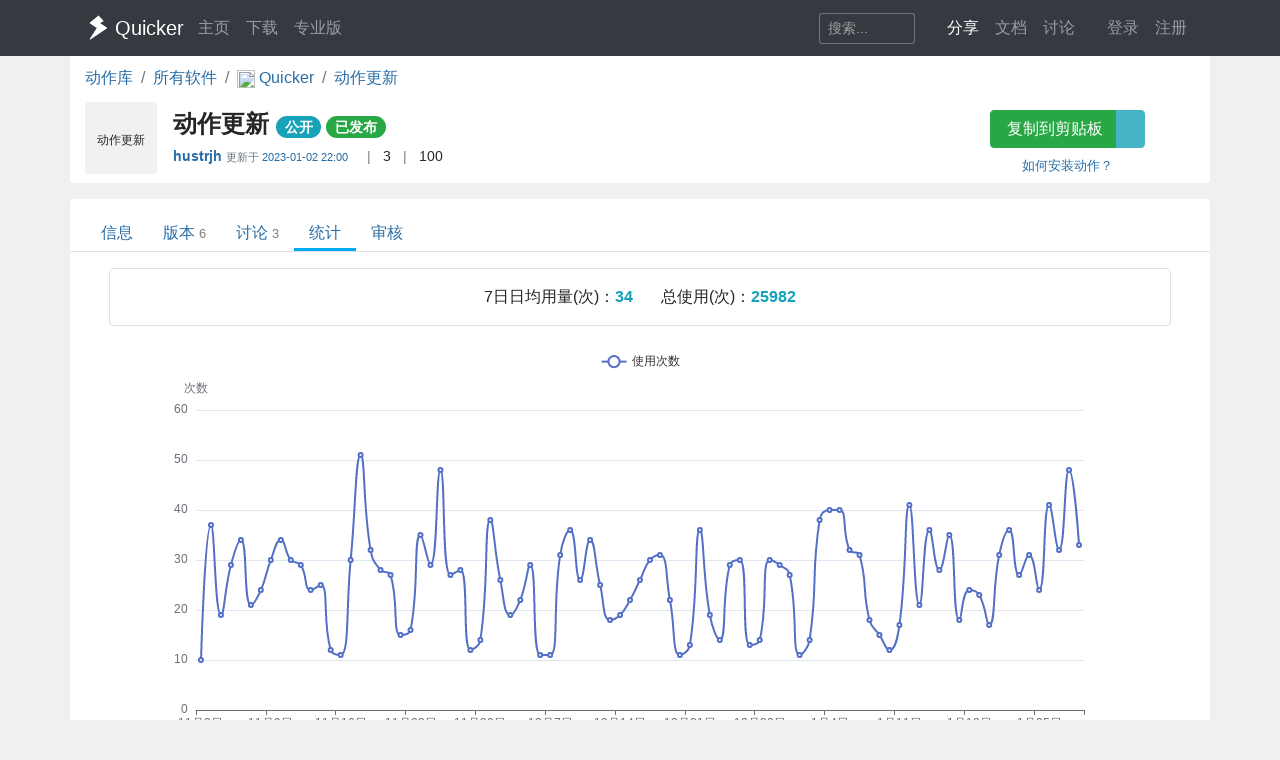

--- FILE ---
content_type: text/html; charset=utf-8
request_url: https://getquicker.net/Share/Actions/Stat?code=35ff839d-c67c-4e45-e35d-08da3d6769e5
body_size: 9011
content:
<!DOCTYPE html>
<html lang="zh-CN" style="height: 100%">
<head>
    <meta charset="utf-8" />
    <meta name="viewport" content="width=device-width, initial-scale=1.0" />
    <title>动作更新 - by hustrjh - 统计数据 - Quicker</title>
    <script>
        // 防止主题切换闪烁，在页面加载前立即应用主题
        (function() {
            var theme = localStorage.getItem('quicker-theme') || 'auto';
            var effectiveTheme = theme;
            if (theme === 'auto') {
                effectiveTheme = window.matchMedia && window.matchMedia('(prefers-color-scheme: dark)').matches ? 'dark' : 'light';
            }
            document.documentElement.setAttribute('data-theme', effectiveTheme);
            
            // 如果是暗色模式，添加一个样式标签来处理常见的内联样式
            if (effectiveTheme === 'dark') {
                var style = document.createElement('style');
                style.id = 'dark-mode-inline-fix';
                style.textContent = '[style*="background-color: #E0E0E0"],[style*="background-color:#E0E0E0"],[style*="background-color: #e0e0e0"],[style*="background-color:#e0e0e0"]{background-color:#16213e!important}[style*="background-color: #F0F0F0"],[style*="background-color:#F0F0F0"],[style*="background-color: #f0f0f0"],[style*="background-color:#f0f0f0"]{background-color:#0f3460!important}[style*="background-color: white"],[style*="background-color:#fff"],[style*="background-color: #fff"],[style*="background-color:#FFF"],[style*="background-color: #FFF"],[style*="background-color:#ffffff"],[style*="background-color: #ffffff"],[style*="background-color: #FFFFFF"],[style*="background-color:#FFFFFF"]{background-color:#1f1f3d!important}';
                document.head.appendChild(style);
            }
        })();
    </script>
    <!-- Meta -->
<meta http-equiv="X-UA-Compatible" content="IE=edge">
<meta name="description" content="Quicker，Windows效率工具。快速触发 + 自动化。">
<meta name="keywords" content="Windows效率工具,快捷面板,界面操作自动化,模拟按键,Quicker,鼠标手势,轮盘菜单，组合动作,热盒菜单,饼菜单,软件,轻量RPA工具" />


<link rel="stylesheet" href="https://libs.getquicker.cn/npm/bootstrap@4.6.0/dist/css/bootstrap.min.css" >
<link rel="stylesheet" href="https://libs.getquicker.cn/npm/animate.css@3.7.2/animate.min.css" >
<link rel="stylesheet" href="https://files.getquicker.net/_sitefiles/www/libs/fontawesome/5.13.0/css/all.min.css" />
<link rel="stylesheet" href="https://libs.getquicker.cn/npm/summernote@0.8.20/dist/summernote-bs4.min.css">
<link rel="stylesheet" href="https://libs.getquicker.cn/npm/lity@2.4.1/dist/lity.min.css">
<link rel="stylesheet" href="https://libs.getquicker.cn/npm/tocbot@4.27.19/dist/tocbot.css">





<link id="theme-style" rel="stylesheet" href="/assets/css/theme-4.css">
<link id="stylesheet" rel="stylesheet" href="/assets/css/site.css?v=3Ffi3b2tP0hCB7P19kKEfWOMHt1j3zJzrFXQnd5A-Rw">
    
    
    <script src="https://libs.getquicker.cn/npm/echarts@5.3.2/dist/echarts.min.js"></script>

    <style>
        body {
            background-color: var(--bg-tertiary);
        }
    </style>
    



    
        <script>
            var _hmt = _hmt || [];
            (function () {
                var hm = document.createElement("script");
                hm.src = "https://hm.baidu.com/hm.js?7bab827f502b0ce36fc1dce2b3656412";
                var s = document.getElementsByTagName("script")[0];
                s.parentNode.insertBefore(hm, s);
            })();
        </script>
    
    <link rel="apple-touch-icon" href="/quicker_square.png" />
    <link rel="shortcut icon" href="/favicon.ico" type="image/x-icon">
    <link rel="icon" type="image/png" href="/quicker_round.png">
</head>
<body class="" style="height: 100%;">


    <nav class="navbar fixed-top  navbar-expand-lg navbar-dark bg-dark ">
        <div class="container">
            <button class="navbar-toggler" type="button" data-toggle="collapse" data-target="#navbar-collapse" aria-controls="navbar-collapse" aria-expanded="false" aria-label="Toggle navigation">
                <span class="navbar-toggler-icon"></span>
            </button>

            <a class="navbar-brand align-middle d-flex align-items-center" href="/">
                <img id="logo-image" class="logo-image align-middle" src="/quicker_white.svg" alt="Logo" style="max-height: 26px">
                <span class="pl-1 mr-3">Quicker</span>
            </a>

            <div class="navbar-collapse collapse justify-content-between" id="navbar-collapse">
                <ul class="navbar-nav navbar-nav">
                    <li class="nav-item">
                        <a class="nav-link" href="/" title="打开主页">
                            <i class="fas fa-fw fa-home"></i>
                            主页
                        </a>
                    </li>
                    <li class="nav-item">
                        <a class="nav-link" title="下载Quicker软件和客户端" href="/Download">
                            <i class="fas fa-fw fa-download"></i>
                            下载
                        </a>
                    </li>
                    <li class="nav-item">
                        <a class="nav-link " href="/pricing">
                            <i class="fas fa-fw fa-shopping-cart"></i>
                            专业版
                        </a>
                    </li>
                </ul>
                <ul class="nav navbar-nav">
                    <li class="nav-item mr-4 d-flex align-items-center">
                        <form class="form-inline" method="get" action="/Search">
                            <div class="input-group input-group-sm">
                                <input type="text" name="keyword" placeholder="搜索..." title="搜索Quicker网站的内容" class="search-box form-control  border-secondary" style="border-right:0;" />
                                <div class="input-group-append">
                                    <button class="btn btn-outline-secondary" type="submit" title="搜索" style="border-left:0;">
                                        <i class="fas fa-fw fa-search"></i>
                                    </button>
                                </div>
                            </div>
                        </form>
                    </li>



                    <li class="nav-item dropdown">
                        <a class="nav-link dropbtn" title="动作库" data-toggle="tooltip" data-placement="left" href="/Share">
                            <i class="fas fa-fw fa-th-large"></i>
                            <span class="d-inline ">分享</span>
                        </a>
                        <div class="dropdown-content" aria-labelledby="navbarDropdownMenuLink">
                            <a class="dropdown-item" title="动作库首页" data-toggle="tooltip" data-placement="right" href="/Share">
                                <i class="fal fa-fw fa-th-large"></i>
                                动作库
                            </a>
                            <a class="dropdown-item" title="分享具有特定功能的程序块" data-toggle="tooltip" data-placement="right" href="/Share/SubPrograms">
                                <i class="fal fa-fw fa-cube"></i>
                                子程序
                            </a>
                            <a class="dropdown-item" title="将普通按键组合变成快捷键" data-toggle="tooltip" data-placement="right" href="/Share/PowerKeys">
                                <i class="fal fa-fw  fa-keyboard"></i>
                                扩展热键
                            </a>
                            <a class="dropdown-item" title="输入缩写字符触发操作" data-toggle="tooltip" data-placement="right" href="/Share/TextCommands">
                                <i class="fal fa-fw  fa-ad"></i>
                                文本指令
                            </a>
                            <a class="dropdown-item" title="" data-toggle="tooltip" data-placement="right" href="/Share/ActionLists">
                                <i class="fal fa-fw  fa-clipboard-list"></i>
                                动作单
                            </a>
                            <a class="dropdown-item" title="" data-toggle="tooltip" data-placement="right" href="/Exe">
                                <i class="fal fa-fw  fa-window"></i>
                                应用程序
                            </a>
                        </div>
                    </li>

                    <li class="nav-item dropdown">
                        <a class="nav-link dropbtn" title="文档" data-toggle="tooltip" data-placement="right" href="/KC">
                            <i class="fas fa-fw fa-books"></i>
                            <span class="d-inline ">文档</span>
                        </a>
                        <div class="dropdown-content" aria-labelledby="navbarDropdownMenuLink">
                            <a class="dropdown-item" title="文档中心首页" data-toggle="tooltip" data-placement="right" href="/KC">
                                <i class="fal fa-fw fa-home"></i>
                                文档中心首页
                            </a>
                            <a class="dropdown-item" title="软件的设置和使用" data-toggle="tooltip" data-placement="right" href="/KC/Manual">
                                <i class="fal fa-fw  fa-book "></i>
                                软件使用手册
                            </a>
                            <a class="dropdown-item" title="组合动作开发参考" data-toggle="tooltip" data-placement="right" href="/KC/Help">
                                <i class="fal fa-fw  fa-pencil-ruler "></i>
                                组合动作开发
                            </a>
                            <a class="dropdown-item" title="经验分享文章" data-toggle="tooltip" data-placement="right" href="/KC/Kb">
                                <i class="fal fa-fw  fa-book-open "></i>
                                知识库
                            </a>
                            <a class="dropdown-item" title="详细版本更新历史" data-toggle="tooltip" data-placement="right" href="/Help/Versions">
                                <i class="fal fa-fw  fa-history "></i>
                                版本更新
                            </a>
                            <a class="dropdown-item" title="版本更新内容归档" data-toggle="tooltip" data-placement="right" href="/KC/Versions">
                                <i class="fal fa-fw  fa-history "></i>
                                版本更新(归档)
                            </a>
                            <a class="dropdown-item" title="可能会遇到的异常情况" data-toggle="tooltip" data-placement="right" href="/Help/Errors">
                                <i class="fal fa-fw  fa-exclamation-triangle "></i>
                                异常反馈
                            </a>
                        </div>
                    </li>
                    <li class="nav-item">
                        <a class="nav-link" title="讨论区" data-toggle="tooltip" data-placement="bottom" href="/QA">
                            <i class="fas fa-fw fa-comments-alt"></i>
                            <span class="d-inline">讨论</span>
                        </a>
                    </li>
                    <li class="nav-item">
                        <a class="nav-link" title="外观设置分享" data-toggle="tooltip" data-placement="bottom" href="/Skins">
                            <i class="fas fa-fw fa-tshirt"></i>
                            <span class="d-inline d-lg-none">外观</span>
                        </a>
                    </li>
                    


    <li class="nav-item">
        <a class="nav-link" data-toggle="tooltip" data-placement="bottom" href="/Identity/Account/Login">
            <i class="fas fa-sign-in"></i> 登录
        </a>
    </li>
    <li class="nav-item"><a class="nav-link" href="/Identity/Account/Register">注册</a></li>



                </ul><!--//nav-->

            </div><!--//navabr-collapse-->
        </div>
    </nav>



    <div class="body-wrapper" style="position: relative">
        

<div class="container bg-white pb-2  rounded-bottom">
    <nav aria-label="breadcrumb">
        <ol class="breadcrumb bg-white  pl-0 mb-0">
            <li class="breadcrumb-item"><a href="/Share">动作库</a></li>
            <li class="breadcrumb-item"><a href="/Exe">所有软件</a></li>
            <li class="breadcrumb-item">
                <a href="/Exe/350/Actions">
                    <img src="https://files.getquicker.net/_icons/5E5C8C35FDA9E28D6E35D9C7E4EAA498A6069306.png" style="width: 18px; height: 18px; vertical-align:middle" />
                    <span>
                        Quicker
                    </span>
                </a>
            </li>


            <li class="breadcrumb-item active" aria-current="page">
                <a href="/Sharedaction?code=35ff839d-c67c-4e45-e35d-08da3d6769e5">
                    动作更新
                </a>
            </li>
        </ol>
    </nav>

    <div class="row">
    <div class="col-12 col-md-9 d-flex">
        <div class="action-item align-middle" sharedAction="35ff839d-c67c-4e45-e35d-08da3d6769e5" title="点击复制">
            
            <i class="fal fa-paper-plane " style="font-size: 30px; line-height: 32px;  color:#BE3FE8; cursor: pointer;" title="点击复制" sharedAction="35ff839d-c67c-4e45-e35d-08da3d6769e5"></i>

            <div class="action-title" title="批量更新Quicker动作，可设置自动或手动更新，手动更新时可逐个查看更新说明。">动作更新</div>
        </div>
        <div class="pl-3 pt-0 flex-grow-1">
            <h4 class="align-middle font-weight-bold mt-2">
                动作更新
                <small>
                        <span class="badge badge-pill badge-info">公开</span>


                   


                        <a class="badge badge-pill badge-success" title="审核状态：已通过审核并在动作库中列出" href="/Share/Actions/ReviewRecords?code=35ff839d-c67c-4e45-e35d-08da3d6769e5">已发布</a>
                   
                </small>

            </h4>

            <div class="font14">
                <span class=""  data-toggle="tooltip">

                    <strong title="分享人">
                            <a class="user-link user-pro" href="/User/449681/hustrjh">
        hustrjh
       
       
       
    </a>

                    </strong>
                        <span class="small text-secondary mr-2">
                            更新于
                            <a class="mt-2 mb-2" title="2023/1/2 22:00:03  查看更新历史" href="/Share/Actions/Versions?code=35ff839d-c67c-4e45-e35d-08da3d6769e5">
                                2023-01-02 22:00
                            </a>
                        </span>


                </span>

                <span class="text-black-50 ml-2 mr-2">|</span>
                <span title="查看点赞数量。<br/>请在网页右边为Ta点赞加油~" data-html="true"  data-toggle="tooltip">
                    <i class="fas fa-thumbs-up text-secondary fa-fw"></i>
                    3
                </span>
                
                
                <span class="text-black-50 ml-2 mr-2">|</span>
                <span title="安装数量，每日更新" data-toggle="tooltip">
                    <i class="fas fa-user text-secondary fa-fw"></i>
                    100
                </span>
            </div>
            <div class="pt-2 text-secondary">
            </div>
        </div>
    </div>
    <div class="col-12 col-md-3 text-center">
        <div class="">
            <div class="btn-group  mb-2 mt-2">
                <button id="btnCopyToClipboard" class="btn btn-success" sharedAction="35ff839d-c67c-4e45-e35d-08da3d6769e5" data-toggle="tooltip" data-placement="bottom" title="将动作网址复制到剪贴板。然后请在面板窗口的空白按钮上右键粘贴分享的动作。">
                    <i class="fas fa-copy mr-1"></i>
                    复制到剪贴板
                </button>
                <a href="quicker:previewaction:35ff839d-c67c-4e45-e35d-08da3d6769e5" title="预览动作定义。" class="btn btn-info" style="opacity: 0.8" data-toggle="tooltip" data-placement="bottom">
                    <i class="fal fa-search-plus  mr-1"></i>
                </a>
            </div>
            <small class="d-block">
                <a href="https://getquicker.net/kc/manual/doc/install-action" target="_blank">如何安装动作？</a>
            </small>
        </div>
    </div>
</div>
</div>
<div class="mt-3  container bg-white rounded-top" style="min-height: 75vh; position: relative; padding-top: 1px">
    



<div class="line-nav-tabs mt-3 mb-3 justify-content-start border-bottom pl-3" style="margin-left: -15px; margin-right: -15px;">
        <div class="nav-item">
            <a class="nav-link " href="/Sharedaction?code=35ff839d-c67c-4e45-e35d-08da3d6769e5">信息</a>
        </div>
        <div class="nav-item">
            <a class="nav-link " href="/Share/Actions/Versions?code=35ff839d-c67c-4e45-e35d-08da3d6769e5">版本<span class='text-black-50 ml-1 small'>6</span></a>
        </div>
        <div class="nav-item">
            <a class="nav-link " href="/Share/Actions/Topics?code=35ff839d-c67c-4e45-e35d-08da3d6769e5">讨论<span class='text-black-50 ml-1 small'>3</span></a>
        </div>
        <div class="nav-item">
            <a class="nav-link active" href="/Share/Actions/Stat?code=35ff839d-c67c-4e45-e35d-08da3d6769e5">统计</a>
        </div>
        <div class="nav-item">
            <a class="nav-link " href="/Share/Actions/ReviewRecords?code=35ff839d-c67c-4e45-e35d-08da3d6769e5">审核</a>
        </div>
</div>


    


<div class="text-center border  rounded ml-4 mr-4 p-3 mb-4">
        <span class="">7日日均用量(次)：</span><span class="text-info font-weight-bold mr-4">34</span>
        <span class="">总使用(次)：</span><span class="text-info font-weight-bold">25982</span>
</div>

    <div id="main" style="width: 100%;height:800px"></div>

<div class="text-info p-5 text-center">
    本数据仅供参考，并不十分精确。
</div>





</div>



    </div>

    <!-- ******FOOTER****** -->

<div class="footer">
    <div class="container ">
        <div class="row font14">
            <dl class="col-12 col-md-2">
                <dt class="mb-3">产品</dt>
                <dd><a href="/">主页</a></dd>
                <dd><a href="/Download">下载</a></dd>
                <dd><a href="/pricing">专业版</a></dd>
            </dl>
            <dl class="col-12 col-md-2">
                <dt class="mb-3">文档</dt>
                <dd><a href="/KC/Manual">使用文档</a></dd>
                <dd><a href="/KC/Help">组合动作开发</a></dd>
                <dd><a href="/KC/Kb">知识库</a></dd>
                <dd><a href="/KC/Versions">版本历史</a></dd>
                <dd><a href="https://www.yuque.com/gpzy/quicker" title="网友 @瓜皮之牙 的分享内容">瓜皮学堂 <i class="fal fa-external-link"></i></a></dd>
            </dl>
            <dl class="col-12 col-md-2">
                <dt class="mb-3">分享</dt>
                <dd><a href="/Share">动作库</a></dd>
                <dd><a href="/Share/SubPrograms">子程序</a></dd>
                <dd><a href="/Skins">外观</a></dd>
            </dl>

            <dl class="col-12 col-md-2">
                <dt class="mb-3">交流</dt>
                <dd><a href="/QA">问答讨论区</a></dd>
                <dd><a href="https://github.com/cuiliang/quicker/issues">Github Issues</a></dd>
                <dd><a href="https://getquicker.net/KC/Kb/Article/904" target="_blank" title="QQ群"><i class="fab fa-qq"></i> QQ群</a></dd>
                <dd></dd>
            </dl>
            <dl class="col-12 col-md-2">
                <dt class="mb-3">关注</dt>
                <dd><a href="https://weibo.com/cuiliang123" target="_blank" title="cuiliangbj的微博"> <i class="fab fa-weibo mr-1"></i>CL的微博</a></dd>
                <dd class="mt-1">
                    <a href="/assets/quicker/WeiXin2022.jpg" class="font12" data-lity="/assets/quicker/WeiXin2022.jpg">微信订阅号</a>
                    <br/>
                    <img src="/assets/quicker/WeiXin2022.jpg" class="mt-1" style="width: 80px" title="微信订阅号"/>
                </dd>
               
            </dl>
            <dl class="col-12 col-md-2">
                <dt class="mb-3">条款</dt>
                <dd><a href="/Privacy">隐私政策</a></dd>
                <dd><a class="cursor-pointer" id="reportPage">
                    <i class="fas fa-shield-alt fa-fw mr-1"></i>报告不良信息
                </a></dd>

            </dl>
        </div>
        <div class="row">
            <div class="col text-center text-secondary">
                <span>Copyright &copy; 北京立迩合讯科技有限公司</span>  •  <a href="https://beian.miit.gov.cn" class="text-secondary">京ICP备09022189号-8</a>
                •  <a href="http://www.beian.gov.cn/portal/registerSystemInfo?recordcode=11010502053266" class="text-secondary" target="_blank"><img src="https://www.beian.gov.cn/img/ghs.png" style="width:16;height:16;vertical-align: text-top;" class="mr-1" />京公网安备 11010502053266号</a>
                <div class="theme-switcher-footer d-inline-block ml-3">
                    <div class="theme-dropdown">
                        <button class="theme-btn" title="切换主题">
                            <i class="fas fa-adjust"></i>
                            <span class="theme-text">自动</span>
                        </button>
                        <div class="theme-menu">
                            <div class="theme-option" data-theme="light">
                                <i class="fas fa-sun"></i>
                                <span>亮色</span>
                            </div>
                            <div class="theme-option" data-theme="dark">
                                <i class="fas fa-moon"></i>
                                <span>暗色</span>
                            </div>
                            <div class="theme-option active" data-theme="auto">
                                <i class="fas fa-adjust"></i>
                                <span>跟随系统</span>
                            </div>
                        </div>
                    </div>
                </div>
            </div>
        </div>
    </div>

</div><!--//footer-->

    <div class="alert alert-success alert-dismissible fade text-center shadow " role="alert" id="copySuccessAlert" style="display: none; position: fixed; top: 270px; left: 50%; transform: translate(-50%, 0); width: 70%; max-width: 600px;z-index: 100  ">
        已复制到剪贴板，请在Quicker面板的空白按钮上点右键粘贴。
    </div>

    <div class="alert alert-success alert-dismissible fade text-center shadow " role="alert" id="commonCopySuccessAlert" style="display: none; position: fixed; top: 270px; left: 50%; transform: translate(-50%, 0); width: 70%; max-width: 600px;z-index: 100 ">
        已复制到剪贴板。
    </div>


    

    <!-- Javascript -->

<script src="https://libs.getquicker.cn/npm/jquery@3.4.1/dist/jquery.min.js"></script>
<script src="https://libs.getquicker.cn/npm/popper.js@1.16.1/dist/umd/popper.min.js"></script>
<script src="https://libs.getquicker.cn/npm/bootstrap@4.6.0/dist/js/bootstrap.min.js"></script>
<script src="https://libs.getquicker.cn/npm/ismobilejs@1.1.1/dist/isMobile.min.js"></script>
<script src="https://libs.getquicker.cn/npm/jquery.easing@1.4.1/jquery.easing.min.js"></script>

<script type="text/javascript" src="https://libs.getquicker.cn/npm/jquery-inview@1.1.2/jquery.inview.min.js"></script>
<script type="text/javascript" src="https://libs.getquicker.cn/npm/jquery.scrollto@2.1.3/jquery.scrollTo.min.js"></script>
<script src="https://libs.getquicker.cn/npm/summernote@0.8.20/dist/summernote-bs4.min.js"></script>
<script src="https://libs.getquicker.cn/npm/summernote@0.8.20/dist/lang/summernote-zh-CN.js"></script>
<script src="https://libs.getquicker.cn/npm/lity@2.4.1/dist/lity.min.js"></script>
<script src="https://libs.getquicker.cn/npm/axios@0.19.2/dist/axios.min.js"></script>
<script src="https://libs.getquicker.cn/npm/tocbot@4.27.19/dist/tocbot.min.js"></script>
<script src="https://libs.getquicker.cn/npm/vue@2.6.14/dist/vue.min.js"></script>





    <script>
    var g_isUserLoggedIn = false;
    </script>
    
    <script src="/js/theme-switcher.js?v=ZnyOJZ8evF3HXAqdvOP2bVLz_WXNacV7fOge9AqeTtU"></script>
    <script src="/js/site.js?v=dfvMiP2lumfLrH1txU6Lvj1XGH0fbAorMIJTrAs3xBY"></script>
    
    
        <script type="text/javascript">
        // 检测暗色模式 - 通过 html 元素的 data-theme 属性
        var isDarkMode = document.documentElement.getAttribute('data-theme') === 'dark';
        
        // 根据模式设置颜色
        var textColor = isDarkMode ? '#ccc' : '#333';
        var tooltipBgColor = isDarkMode ? 'rgba(50, 50, 50, 0.9)' : 'rgba(255, 255, 255, 0.9)';
        var tooltipTextColor = isDarkMode ? '#eee' : '#333';
        var tooltipBorderColor = isDarkMode ? '#777' : '#ccc';

        // 基于准备好的dom，初始化echarts实例
        var myChart = echarts.init(document.getElementById('main'));

        var json = [{"DayNumber":2862,"DownloadCount":0,"UseCount":10,"ViewCount":5},{"DayNumber":2863,"DownloadCount":0,"UseCount":37,"ViewCount":7},{"DayNumber":2864,"DownloadCount":0,"UseCount":19,"ViewCount":4},{"DayNumber":2865,"DownloadCount":0,"UseCount":29,"ViewCount":3},{"DayNumber":2866,"DownloadCount":0,"UseCount":34,"ViewCount":3},{"DayNumber":2867,"DownloadCount":0,"UseCount":21,"ViewCount":16},{"DayNumber":2868,"DownloadCount":0,"UseCount":24,"ViewCount":4},{"DayNumber":2869,"DownloadCount":0,"UseCount":30,"ViewCount":5},{"DayNumber":2870,"DownloadCount":0,"UseCount":34,"ViewCount":5},{"DayNumber":2871,"DownloadCount":0,"UseCount":30,"ViewCount":6},{"DayNumber":2872,"DownloadCount":0,"UseCount":29,"ViewCount":6},{"DayNumber":2873,"DownloadCount":0,"UseCount":24,"ViewCount":3},{"DayNumber":2874,"DownloadCount":0,"UseCount":25,"ViewCount":2},{"DayNumber":2875,"DownloadCount":0,"UseCount":12,"ViewCount":9},{"DayNumber":2876,"DownloadCount":0,"UseCount":11,"ViewCount":5},{"DayNumber":2877,"DownloadCount":0,"UseCount":30,"ViewCount":8},{"DayNumber":2878,"DownloadCount":0,"UseCount":51,"ViewCount":9},{"DayNumber":2879,"DownloadCount":0,"UseCount":32,"ViewCount":3},{"DayNumber":2880,"DownloadCount":0,"UseCount":28,"ViewCount":12},{"DayNumber":2881,"DownloadCount":0,"UseCount":27,"ViewCount":7},{"DayNumber":2882,"DownloadCount":0,"UseCount":15,"ViewCount":19},{"DayNumber":2883,"DownloadCount":0,"UseCount":16,"ViewCount":12},{"DayNumber":2884,"DownloadCount":0,"UseCount":35,"ViewCount":28},{"DayNumber":2885,"DownloadCount":0,"UseCount":29,"ViewCount":12},{"DayNumber":2886,"DownloadCount":0,"UseCount":48,"ViewCount":12},{"DayNumber":2887,"DownloadCount":0,"UseCount":27,"ViewCount":7},{"DayNumber":2888,"DownloadCount":0,"UseCount":28,"ViewCount":16},{"DayNumber":2889,"DownloadCount":0,"UseCount":12,"ViewCount":20},{"DayNumber":2890,"DownloadCount":0,"UseCount":14,"ViewCount":18},{"DayNumber":2891,"DownloadCount":0,"UseCount":38,"ViewCount":13},{"DayNumber":2892,"DownloadCount":0,"UseCount":26,"ViewCount":19},{"DayNumber":2893,"DownloadCount":0,"UseCount":19,"ViewCount":11},{"DayNumber":2894,"DownloadCount":0,"UseCount":22,"ViewCount":13},{"DayNumber":2895,"DownloadCount":0,"UseCount":29,"ViewCount":6},{"DayNumber":2896,"DownloadCount":0,"UseCount":11,"ViewCount":14},{"DayNumber":2897,"DownloadCount":0,"UseCount":11,"ViewCount":9},{"DayNumber":2898,"DownloadCount":0,"UseCount":31,"ViewCount":13},{"DayNumber":2899,"DownloadCount":0,"UseCount":36,"ViewCount":10},{"DayNumber":2900,"DownloadCount":0,"UseCount":26,"ViewCount":13},{"DayNumber":2901,"DownloadCount":1,"UseCount":34,"ViewCount":14},{"DayNumber":2902,"DownloadCount":0,"UseCount":25,"ViewCount":10},{"DayNumber":2903,"DownloadCount":0,"UseCount":18,"ViewCount":8},{"DayNumber":2904,"DownloadCount":0,"UseCount":19,"ViewCount":6},{"DayNumber":2905,"DownloadCount":0,"UseCount":22,"ViewCount":5},{"DayNumber":2906,"DownloadCount":0,"UseCount":26,"ViewCount":15},{"DayNumber":2907,"DownloadCount":0,"UseCount":30,"ViewCount":10},{"DayNumber":2908,"DownloadCount":0,"UseCount":31,"ViewCount":29},{"DayNumber":2909,"DownloadCount":0,"UseCount":22,"ViewCount":25},{"DayNumber":2910,"DownloadCount":0,"UseCount":11,"ViewCount":23},{"DayNumber":2911,"DownloadCount":0,"UseCount":13,"ViewCount":40},{"DayNumber":2912,"DownloadCount":0,"UseCount":36,"ViewCount":52},{"DayNumber":2913,"DownloadCount":0,"UseCount":19,"ViewCount":37},{"DayNumber":2914,"DownloadCount":0,"UseCount":14,"ViewCount":42},{"DayNumber":2915,"DownloadCount":0,"UseCount":29,"ViewCount":38},{"DayNumber":2916,"DownloadCount":0,"UseCount":30,"ViewCount":37},{"DayNumber":2917,"DownloadCount":0,"UseCount":13,"ViewCount":26},{"DayNumber":2918,"DownloadCount":0,"UseCount":14,"ViewCount":28},{"DayNumber":2919,"DownloadCount":0,"UseCount":30,"ViewCount":27},{"DayNumber":2920,"DownloadCount":0,"UseCount":29,"ViewCount":29},{"DayNumber":2921,"DownloadCount":0,"UseCount":27,"ViewCount":23},{"DayNumber":2922,"DownloadCount":0,"UseCount":11,"ViewCount":39},{"DayNumber":2923,"DownloadCount":0,"UseCount":14,"ViewCount":3},{"DayNumber":2924,"DownloadCount":0,"UseCount":38,"ViewCount":4},{"DayNumber":2925,"DownloadCount":0,"UseCount":40,"ViewCount":7},{"DayNumber":2926,"DownloadCount":0,"UseCount":40,"ViewCount":18},{"DayNumber":2927,"DownloadCount":0,"UseCount":32,"ViewCount":14},{"DayNumber":2928,"DownloadCount":0,"UseCount":31,"ViewCount":7},{"DayNumber":2929,"DownloadCount":0,"UseCount":18,"ViewCount":6},{"DayNumber":2930,"DownloadCount":0,"UseCount":15,"ViewCount":36},{"DayNumber":2931,"DownloadCount":0,"UseCount":12,"ViewCount":17},{"DayNumber":2932,"DownloadCount":0,"UseCount":17,"ViewCount":32},{"DayNumber":2933,"DownloadCount":0,"UseCount":41,"ViewCount":17},{"DayNumber":2934,"DownloadCount":1,"UseCount":21,"ViewCount":10},{"DayNumber":2935,"DownloadCount":1,"UseCount":36,"ViewCount":8},{"DayNumber":2936,"DownloadCount":0,"UseCount":28,"ViewCount":4},{"DayNumber":2937,"DownloadCount":0,"UseCount":35,"ViewCount":9},{"DayNumber":2938,"DownloadCount":0,"UseCount":18,"ViewCount":14},{"DayNumber":2939,"DownloadCount":0,"UseCount":24,"ViewCount":5},{"DayNumber":2940,"DownloadCount":0,"UseCount":23,"ViewCount":10},{"DayNumber":2941,"DownloadCount":0,"UseCount":17,"ViewCount":4},{"DayNumber":2942,"DownloadCount":1,"UseCount":31,"ViewCount":8},{"DayNumber":2943,"DownloadCount":0,"UseCount":36,"ViewCount":9},{"DayNumber":2944,"DownloadCount":0,"UseCount":27,"ViewCount":9},{"DayNumber":2945,"DownloadCount":0,"UseCount":31,"ViewCount":10},{"DayNumber":2946,"DownloadCount":0,"UseCount":24,"ViewCount":15},{"DayNumber":2947,"DownloadCount":0,"UseCount":41,"ViewCount":31},{"DayNumber":2948,"DownloadCount":0,"UseCount":32,"ViewCount":25},{"DayNumber":2949,"DownloadCount":0,"UseCount":48,"ViewCount":16},{"DayNumber":2950,"DownloadCount":0,"UseCount":33,"ViewCount":25}];

        var showUsers = false;

        function numberToDate(value) {
            let date = new Date('2018-1-1');

            date = new Date(date.getTime() + value * 24 * 60 * 60 * 1000);
            return date;
        }

        function getDayOfWeek(week) {
            switch(week) {
            case 0 :  
                return "日"; 
            case 1 :  
                return "一";  
            case 2 :  
                return  "二";  
            case 3 :  
                return "三";  
            case 4 :  
                return  "四";  
            case 5 :  
                return  "五";  
            case 6 :  
                return "六";  
            }
           
        }

        var formatter = (value, index) => {

            let date = numberToDate(value);

            //console.log('date: ', value, date);
            return '' + (date.getMonth() + 1) + "月" + date.getDate() + "日";
        };

        var formatterWithWeek = (value, index) => {

            let date = numberToDate(value);

            //console.log('date: ', value, date);
            return '' + (date.getMonth() + 1) + "月" + date.getDate() + "日 周" + getDayOfWeek(date.getDay());
        };

        

        // 指定图表的配置项和数据
        var option = {
            //title: [
            //    {
            //        text: '使用次数',
            //        textAlign: 'center',
            //        left: '50%'
            //    }, {
            //        text: '查看和下载次数',
            //        top: '50%',
            //        left: '50%',
            //        textAlign: 'center'
            //    }
            //],
            tooltip: {
                trigger: 'axis',
                axisPointer: {
                    type: 'shadow'
                },
                backgroundColor: tooltipBgColor,
                borderColor: tooltipBorderColor,
                textStyle: {
                    color: tooltipTextColor
                },
                formatter: function(params) {
                    //console.log(params);
                    // params数组可以了解一下，一条线和多条线都是数组
                    var html = "";

                    if (params && params.length) {
                        var date = formatterWithWeek(params[0].name);
                        html += `${date}<br />`;

                        for (var i in params) {
                            var param = params[i];
                            html += `${param.marker} ${param.seriesName}：${param.value[param.dimensionNames[param.seriesIndex + 1]]}<br />`;
                        }
                        //console.log(html);
                    }


                    return html;
                }
            },
            legend: [
                { data: ['使用次数', '使用人数','专业版人数'], top: '0%', textStyle: { color: textColor } },
                { data: ['查看次数', '下载次数'], top: '50%', textStyle: { color: textColor } }
            ],
            dataset: {
                dimensions: [
                    { name: 'DayNumber', type: 'time' },
                    { name: 'UseCount', type: 'int' },
                    { name: 'DownloadCount', type: 'int' },
                    { name: 'ViewCount', type: 'int' }
                ],
                source: json
            },
            grid: [{ bottom: '55%' }, { top: '55%' }],
            xAxis: [
                { type: 'category', gridIndex: 0, axisLabel: { formatter: formatter } },
                { type: 'category', gridIndex: 1, axisLabel: { formatter: formatter } }
            ],
            yAxis: [{ gridIndex: 0 , name:'次数'}, { gridIndex: 1, type: 'value'}],
            series: [
                {
                    type: 'line',
                    smooth: true,
                    xAxisIndex: 0,
                    yAxisIndex: 0,
                    name: '使用次数'
                },
                //{
                //    type: 'line',
                //    smooth: true,
                //    xAxisIndex: 0,
                //    yAxisIndex: 0,
                //    name: '使用人数'
                //},
                {
                    type: 'line',
                    smooth: true,
                    xAxisIndex: 1,
                    yAxisIndex: 1,
                    name: '下载次数'
                },
                {
                    type: 'line',
                    smooth: true,
                    xAxisIndex: 1,
                    yAxisIndex: 1,
                    name: '查看次数'
                }
                
            ]
        };

        if (showUsers) {
            option.dataset.dimensions.push({ name: 'UseUsers', type: 'int' });
            option.dataset.dimensions.push({ name: 'ProUseUser', type: 'int' });

            // 找到 UseUsers 的最大值
            var maxUseUsers = json.reduce((max, item) => { return item.UseUsers > max ? item.UseUsers : max;}, 0);

            option.yAxis.push({gridIndex: 0, position: 'right',name:'用户数', max: maxUseUsers*2.5});

            option.series.push({
                type: 'line',
                smooth: true,
                xAxisIndex: 0,
                yAxisIndex: 2,
                name: '使用人数',
                itemStyle: {
                    color: '#BBB' 
                }
            });
            option.series.push({
                type: 'line',
                smooth: true,
                xAxisIndex: 0,
                yAxisIndex: 2,
                name: '专业版人数',
                itemStyle: {
                    color: '#EEAA66' 
                }
            });

            
        }


            // 使用刚指定的配置项和数据显示图表。
            myChart.setOption(option);

            window.onresize = function() {
                myChart.resize();
            };


        </script>



            <script>
                changeFavicon('https://files.getquicker.cn/fontawesome/5.15.4/svgs/Light/paper-plane.svg');
            </script>


    <div class="modal fade " tabindex="-1" role="dialog" aria-labelledby="myExtraLargeModalLabel" aria-hidden="true" id="modalWindow">
        <div class="modal-dialog modal-xl">
            <div class="modal-content">
                <iframe style="max-height: 80vw; min-height: 60vh; width: 100%;" id="modalIFrame" onload="resizeIframe && resizeIframe(this)"></iframe>
            </div>
        </div>
    </div>

</body>
</html>
